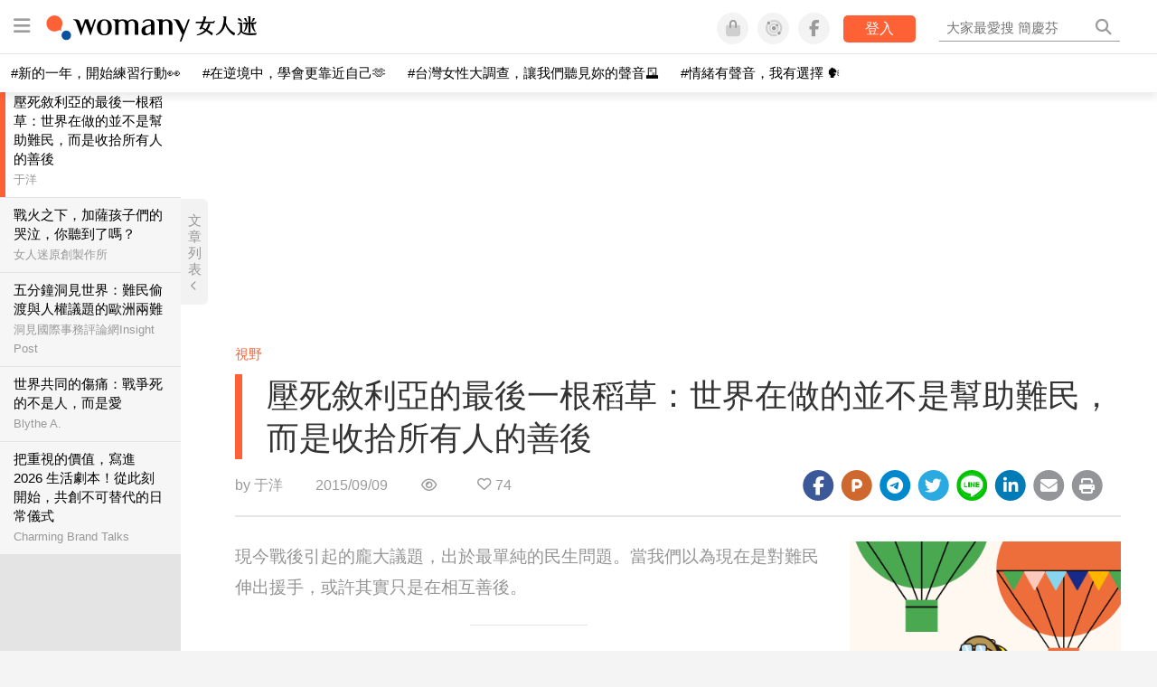

--- FILE ---
content_type: text/html; charset=utf-8
request_url: https://womany.net/read/article/8494?ref=s_a_relarticles
body_size: 19915
content:
<!DOCTYPE html>
<html lang="zh-tw" prefix="og: http://ogp.me/ns">
<head>
  <meta charset="utf-8">
  <title>壓死敘利亞的最後一根稻草：世界在做的並不是幫助難民，而是收拾所有人的善後｜女人迷 Womany</title>
    <link rel="preconnect"   href="https://js.sentry-cdn.com" crossorigin>
  <link rel="dns-prefetch" href="https://js.sentry-cdn.com">
  <link rel="preconnect"   href="https://browser.sentry-cdn.com" crossorigin>
  <link rel="dns-prefetch" href="https://browser.sentry-cdn.com">
  <link rel="preconnect"   href="https://o225475.ingest.sentry.io" crossorigin>
  <link rel="dns-prefetch" href="https://o225475.ingest.sentry.io">
  <link rel="preconnect"   href="https://cdnjs.cloudflare.com" crossorigin>
  <link rel="dns-prefetch" href="https://cdnjs.cloudflare.com">

<link rel="preconnect"   href="https://knight.womany.net" crossorigin>
<link rel="dns-prefetch" href="https://knight.womany.net">
<link rel="preconnect"   href="https://api.womany.net" crossorigin>
<link rel="dns-prefetch" href="https://api.womany.net">

  <meta name="application-name" content="女人迷 Womany"/>

  <meta name="description" content="寫在敘利亞的難民潮引起世界關注後，作者于洋談起當年她經歷過的敘利亞善良面孔。現今戰後引起的龐大議題，出於最單純的民生問題。當我們以為現在是對難民伸出援手，或許其實只是在相互善後">
  <meta name="viewport" content="width=device-width, initial-scale=1.0, user-scalable=1">
  <meta name="apple-mobile-web-app-capable" content="yes">
  <meta name="theme-color" content="#333333">
  <meta name="msapplication-TileColor" content="#333333"/>
  <meta name="msapplication-TileImage" content="https://knight.womany.net/images/womany_logo_300x300_n.png"/>
  <meta name="google-site-verification" content="7Blo_lgtnpDMk1_VjM79-jQ1ka2BjJqe3QId2-qYdHo" />
  <meta name="referrer" content="no-referrer-when-downgrade">
  <meta property="fb:app_id" content="226870747360988"/>
  <meta property="og:site_name" content="女人迷 Womany"/>
  <meta property="og:title" content="壓死敘利亞的最後一根稻草：世界在做的並不是幫助難民，而是收拾所有人的善後｜女人迷 Womany"/>
  <meta property="og:description" content="寫在敘利亞的難民潮引起世界關注後，作者于洋談起當年她經歷過的敘利亞善良面孔。現今戰後引起的龐大議題，出於最單純的民生問題。當我們以為現在是對難民伸出援手，或許其實只是在相互善後">
  <meta property="og:type" content="article"/>
    <meta property="og:image" name="image" content="http://castle.womany.net/images/articles/8494/womany_ying_mu_kuai_zhao_2015_09_09__xia_wu_12_55_46_1441774625-22405-8103.png" />
    <meta property="og:image:secure_url" content="https://castle.womany.net/images/articles/8494/womany_ying_mu_kuai_zhao_2015_09_09__xia_wu_12_55_46_1441774625-22405-8103.png" />
    <meta property="og:image:width" content="1200" />
    <meta property="og:image:height" content="630" />
    <meta name="twitter:image" content="https://castle.womany.net/images/articles/8494/womany_ying_mu_kuai_zhao_2015_09_09__xia_wu_12_55_46_1441774625-22405-8103.png">
  <meta property="article:publisher" content="https://www.facebook.com/womany.net" />
  <meta name="twitter:card" content="summary_large_image">
  <meta name="twitter:site" content="@womanyeditor">
  <meta name="twitter:creator" content="@womanyeditor">
  <meta name="twitter:title" content="壓死敘利亞的最後一根稻草：世界在做的並不是幫助難民，而是收拾所有人的善後｜女人迷 Womany">
  <meta name="twitter:description" content="寫在敘利亞的難民潮引起世界關注後，作者于洋談起當年她經歷過的敘利亞善良面孔。現今戰後引起的龐大議題，出於最單純的民生問題。當我們以為現在是對難民伸出援手，或許其實只是在相互善後">
  <link rel="apple-touch-icon" href="https://knight.womany.net/images/womany_logo_300x300_n.png">
  <link rel="icon" sizes="16x16" href="/favicon.ico">
  <link rel="icon" sizes="32x32" href="/favicon32.ico">
  <link rel="icon" sizes="300x300" href="https://knight.womany.net/images/womany_logo_300x300_n.png">
    <meta name="apple-itunes-app" content="app-id=975031184">
  <meta name="keywords" content="新聞評論,女人迷看世界,時事,各國情勢">

  <link href="https://feeds.feedburner.com/womany" rel="alternate" title="女人迷 womany.net - 全站文章 RSS" type="application/rss+xml" />
  <meta name="csrf-param" content="authenticity_token" />
<meta name="csrf-token" content="FnkbFgF0FtZiF2b1UWgqtLt5N94tCmmokLKehKuAmfHe01+1Vds1Mw4bZuGFnUyed+sA2F9kwyNEdfdq59LYUg==" />
      <meta name="author" content="于洋">
  <meta property="article:section" content="視野">
  <meta property="article:published_time" content="2015-09-09T13:01:00+08:00">
      <meta property="og:url" content="https://womany.net/read/article/8494"/>
      <link rel="canonical" href="https://womany.net/read/article/8494">
  <link rel="alternate" hreflang="zh-cn" href="https://cn.womany.net/read/article/8494">
  <link rel="amphtml" href="https://womany.net/articles/8494/amp">


  <link rel="stylesheet" media="screen" href="//knight.womany.net/packs/css/vender/fontawesome-98913a4c.css" />

  <link rel="stylesheet" media="screen" href="//knight.womany.net/packs/css/article-beta-34fab236.css" />
    <link rel="stylesheet" media="screen" href="//knight.womany.net/packs/css/general_layout_womany-c824a40a.css" data-subsite="womany" />
    <link rel="stylesheet" media="screen" href="//knight.womany.net/packs/css/general_layout_family-efd2750b.css" data-subsite="family" disabled="disabled" />
    <link rel="stylesheet" media="screen" href="//knight.womany.net/packs/css/general_layout_gender-3ebf99c5.css" data-subsite="gender" disabled="disabled" />
    <link rel="stylesheet" media="screen" href="//knight.womany.net/packs/css/general_layout_hk-f8c82bd8.css" data-subsite="hk" disabled="disabled" />
    <link rel="stylesheet" media="screen" href="//knight.womany.net/packs/css/general_layout_lianhonghong-e29493bd.css" data-subsite="lianhonghong" disabled="disabled" />

  <script type="987fa86c469bd033eeaa9481-text/javascript">
  window.womany = {
    member_url: "https://member.womany.net",
    api: "https://api.womany.net",
    domain_url: "//womany.net",
    site_suffix: "｜女人迷 Womany",
    default_avatar_url: "//knight.womany.net/images/default_avatar.png",
    interests_list:
      {"女力":{"id":21,"name":"女力","en_name":"empowerment"},"品味":{"id":22,"name":"品味","en_name":"sense"},"視野":{"id":23,"name":"視野","en_name":"vision"},"美力":{"id":24,"name":"美力","en_name":"beauty"},"女權":{"id":17,"name":"女權","en_name":"feminism"},"性別":{"id":11,"name":"性別","en_name":"gender"},"親職":{"id":19,"name":"親職","en_name":"parenthood"},"關係":{"id":20,"name":"關係","en_name":"relationship"},"康健":{"id":25,"name":"康健","en_name":"health"},"多元共融":{"id":28,"name":"多元共融","en_name":"diversity"}}
  };

  (function create_interest_objs(){
    var il = womany.interests_list;
    womany.interests_name = {};
    womany.interests_id = {};
    Object.keys(il).forEach(function(zh_name){
      womany.interests_name[il[zh_name].en_name] = il[zh_name];
      womany.interests_id[il[zh_name].id] = il[zh_name];
    });
  })();
</script>

  <script src="//knight.womany.net/packs/js/wprofile-f7c21a138121831e30d7.js" crossorigin="anonymous" type="987fa86c469bd033eeaa9481-text/javascript"></script>
<script data-cfasync="false" type="text/javascript">
  window.user_profile = {
    login: false,
    womanyor: false
  };
</script>


    <script data-cfasync="false"
  src="https://browser.sentry-cdn.com/8.30.0/bundle.tracing.min.js"
  integrity="sha384-whi3vRW+DIBqY2lQQ6oghGXbbA0sL5NJxUL6CMC+LRJ0b4A64Qn7/6YhpeR0+3Nq"
  crossorigin="anonymous"
></script>

  <script data-cfasync="false"
    src="https://browser.sentry-cdn.com/8.30.0/captureconsole.min.js"
    integrity="sha384-jXCzUQjBqiEgmKLzF+NxTSHUj2QI1p3bF660dbnRzt+Q0xrZXQtmZ3+lJop40nGT"
    crossorigin="anonymous">
  </script>

<script data-cfasync="false">
  var ignoreErrors = [
    {
      // waypoint
      'ignoreType': 'exception',
      'matchStr': 's:0 rs:4',
      'discardRate': 0.5
    },
    {
      // comscore
      'ignoreType': 'exception',
      'matchStr': 'Unexpected token \'<',
      'discardRate': 0.5
    },
    {
      // facebook
      'ignoreType': 'message',
      'matchStr': 'Error retrieving login status, fetch cancelled',
      'discardRate': 0.5
    },
    {
      'ignoreType': 'breadcrumbs',
      'matchStr': 'sentry.event',
      'discardRate': 0.9
    }
  ];
  var ignoreURLs = [
    'connect.facebook.net',
    'doubleclick.net'
  ];
  ignoreURLs.forEach(function(url) {
    ignoreErrors.push({
      'ignoreType': 'exception',
      'matchStr': url,
      'discardRate': 0.75
    })
  });

  window.Sentry && Sentry.onLoad(function() {
    var matchid = document.cookie.match(/_womany_net_bypass=(\d+)/);
    if (matchid && matchid[1]) Sentry.setUser({'id': matchid[1]});

    Sentry.init({
      dsn: "https://12f4216b73834f4a9bd2a3e38f25e3d9@o225475.ingest.sentry.io/1377235",

        environment: 'production',
        release: 'v5384@',
        sampleRate: 0.5,
        tracesSampleRate: 0.03,
        // replaysSessionSampleRate: 0,
        // replaysOnErrorSampleRate: 0.008,

      integrations: [
        
        Sentry.captureConsoleIntegration({levels: ['error']})
        // array of methods that should be captured, defaults to ['log', 'info', 'warn', 'error', 'debug', 'assert']
      ],

      // Set `tracePropagationTargets` to control for which URLs distributed tracing should be enabled
      tracePropagationTargets: ["localhost", /^https:\/\/api\.womany\.net/, /^https:\/\/womany\.net\/api/],


      beforeSend: function(event, hint) {

        if (event && window.JSON && JSON.stringify && window.Object && Object.keys) {

          // if match ignoreURL discard certain percentage of events
          var matchIgnoreUrl = false;

          ignoreErrors.forEach(function(ignore) {
            if (matchIgnoreUrl) return;

            var type = ignore.ignoreType;
            var matchStr = ignore.matchStr;
            var evstr = JSON.stringify(event[type]);

            if (evstr && evstr.indexOf(matchStr) >= 0) {
              if (Math.random() < ignore.discardRate)
                matchIgnoreUrl = true;
              else
                event.extra.ignoreRule = JSON.stringify(ignore);
            }
          });
          if (matchIgnoreUrl) return null;
        }

        return event;
      }
    });
  });
</script>


    
<script type="application/ld+json">
{
  "@context": "http://schema.org",
  "@graph": [
  {
    "@type": "WebSite",
    "name": "女人迷 Womany",
    "url": "https://womany.net",
    "image": "https://knight.womany.net/images/womany_logo_300x300_n.png",
    "potentialAction": {
      "@type": "SearchAction",
      "target": "https://womany.net/search?q={search_term_string}",
      "query-input": "required name=search_term_string"
    }
  },
  {
  "@context": "http://schema.org",
  "@type": "Organization",
  "name": "吾思傳媒股份有限公司",
  "alternateName": ["womany.net", "女人迷"],
  "url": "https://womany.net",
  "logo": "https://knight.womany.net/images/womany_logo_300x300_n.png",
  "contactPoint": {
    "@type": "ContactPoint",
    "telephone": "+886-2-2377-5999",
    "email": "客服信箱：sweetservice@womany.net",
    "contactType": "customer service",
    "availableLanguage": "Mandarin"
  },
  "sameAs": [
    "https://feeds.feedburner.com/womany",
    "https://instagram.com/womany",
    "https://page.line.me/?accountId=womanyshoptw",
    "https://t.me/womany_net",
    "https://twitter.com/womany",
    "https://www.facebook.com/womany.net",
    "https://www.linkedin.com/company/womany",
    "https://www.youtube.com/@womanytw",
    "news.google.com/publications/CAAqBwgKMLztgQsw4Y_-Ag"
  ]
}

  ]
}
</script>


  <script async src="https://securepubads.g.doubleclick.net/tag/js/gpt.js" crossorigin="anonymous" type="987fa86c469bd033eeaa9481-text/javascript"></script>
  <script type="987fa86c469bd033eeaa9481-text/javascript">
    window.googletag = window.googletag || {cmd: []};
    googletag.cmd.push(function() {

      googletag.defineSlot('/120480087/Womany_article_daily_T', [[1, 1], [970, 250], [336, 280]], 'div-gpt-ad-1750226404269-0').addService(googletag.pubads());

      googletag.pubads().enableSingleRequest();
      googletag.pubads().collapseEmptyDivs();
      googletag.enableServices();
    });
  </script>

  <!-- Taboola 廣告 -->
  <script type="987fa86c469bd033eeaa9481-text/javascript">
    window._taboola = window._taboola || [];
    _taboola.push({article:'auto'});
    !function (e, f, u, i) {
      if (!document.getElementById(i)){
        e.async = 1;
        e.src = u;
        e.id = i;
        f.parentNode.insertBefore(e, f);
      }
    }(document.createElement('script'),
    document.getElementsByTagName('script')[0],
    '//cdn.taboola.com/libtrc/salesfrontier-womany/loader.js',
    'tb_loader_script');
    if(window.performance && typeof window.performance.mark == 'function')
      {window.performance.mark('tbl_ic');}
  </script>

</head>

<body data-browser="Chrome" data-browser-version="141" data-browser-lang="" class="b-articles b-show b-8494 s-womany has-top-shortcut">
  <div class="body">
      

<div id="side-nav" class="init-hide">
  <ul itemscope itemtype="http://www.schema.org/SiteNavigationElement">

    <li class="shop">
      <a class="btn" href="https://shop.womany.net/?ref=s-nav-panel">逛逛 Womany Shop</a>
    </li>

    <li class="Divider Spacer">主題分類</li>


    <li class="m-collections" itemprop="name">
      <meta content="https://womany.net/collections" itemprop="url">
      <a href="https://womany.net/collections?ref=s-nav" title="特色專題">
        特色專題
      </a>
    </li>

    <li class="m-hottopics" itemprop="name" data-start="2019-08-02">
      <meta content="https://womany.net/hottopics" itemprop="url">
      <a href="https://womany.net/hottopics?ref=s-nav" title="熱門單元">
         熱門單元
      </a>
    </li>

    <li class="m-interests" data-start="2019-07-24">
      <meta itemprop="name" content="關注興趣" />
      <meta content="https://womany.net/interests" itemprop="url">
      <a href="https://womany.net/interests?ref=s-nav" title="關注興趣">
         關注興趣
      </a>

      <ul class="m-read-cat">

        <li class="m-empowerment" title="女力職場" itemprop="name">
          <meta content="https://womany.net/interests/empowerment" itemprop="url">
          <a href="https://womany.net/interests/empowerment?ref=s-nav">女力職場</a>
        </li>

        <li class="m-self-leading" title="自我成長" itemprop="name">
          <meta content="https://womany.net/topics/self-leading" itemprop="url">
          <a href="https://womany.net/topics/self-leading?ref=s-nav">自我成長</a>
        </li>

        <li class="m-relationship" title="人際關係" itemprop="name">
          <meta content="https://womany.net/interests/relationship" itemprop="url">
          <a href="https://womany.net/interests/relationship?ref=s-nav">人際關係</a>
        </li>

        <li class="m-sense" title="生活風格" itemprop="name">
          <meta content="https://womany.net/interests/sense" itemprop="url">
          <a href="https://womany.net/interests/sense?ref=s-nav">生活風格</a>
        </li>

        <li class="m-beauty" title="美妝保養" itemprop="name">
          <meta content="https://womany.net/interests/beauty" itemprop="url">
          <a href="https://womany.net/interests/beauty?ref=s-nav">美妝保養</a>
        </li>

        <li class="m-highfashion" title="時尚精品" itemprop="name">
          <meta content="https://womany.net/topics/highfashion" itemprop="url">
          <a href="https://womany.net/topics/highfashion?ref=s-nav">時尚精品</a>
        </li>

        <li class="m-health" title="身體康健" itemprop="name">
          <meta content="https://womany.net/interests/health" itemprop="url">
          <a href="https://womany.net/interests/health?ref=s-nav">身體康健</a>
        </li>

        <li class="m-theme-travel" title="女子旅行" itemprop="name">
          <meta content="https://womany.net/topics/theme-travel" itemprop="url">
          <a href="https://womany.net/topics/theme-travel?ref=s-nav">女子旅行</a>
        </li>

        <li class="m-femme-finance" title="女子理財" itemprop="name">
          <meta content="https://womany.net/topics/femme-finance" itemprop="url">
          <a href="https://womany.net/topics/femme-finance?ref=s-nav">女子理財</a>
        </li>

        <li class="m-diversity" title="多元共融" itemprop="name" data-vars-event-lbl="m-diversity">
          <meta content="https://womany.net/interests/diversity" itemprop="url">
          <a href="https://womany.net/interests/diversity?ref=s-nav">多元共融</a>
        </li>

      </ul>
    </li>

    <li class="m-read" itemprop="name">
      <meta content="https://womany.net/read" itemprop="url">
      <a href="https://womany.net/read?ref=s-nav" title="最新文章">
        最新文章
      </a>
    </li>

    <li class="m-story" itemprop="name">
      <meta content="https://womany.net/story" itemprop="url">
      <a href="https://womany.net/story?ref=s-nav" title="影音圖卡">
        影音圖卡
      </a>
    </li>

    <li class="Divider Spacer">更多服務</li>

    <li class="m-dei" itemprop="name" data-start="2022-05-27">
      <meta content="https://womany.net/dei" itemprop="url">
      <a href="https://womany.net/dei/?ref=s-nav" title="DEI 多元共融">
        多元共融 DEI
      </a>
    </li>

    <li class="m-courses" itemprop="name" data-start="2021-05-07">
      <meta content="https://u.womany.net/" itemprop="url">
      <a href="https://u.womany.net/?ref=s-nav" title="女人迷課程">
        女人迷課程
      </a>
    </li>

    <li class="m-empower" itemprop="name" data-start="2023-05-03">
      <meta content="https://womany.net/empowerment" itemprop="url">
      <a href="https://womany.net/empowerment?ref=s-nav" title="女力是什麼？女人迷女力趨勢">
        女力趨勢
      </a>
    </li>

    <li class="m-timeline" data-start="2018-03-14" itemprop="name">
      <meta content="https://womany.net/timeline" itemprop="url">
      <a href="https://womany.net/timeline?ref=s-nav" title="你值得擁有">
        你值得擁有
      </a>
    </li>

    <li class="m-author" data-start="2016-02-01" itemprop="name">
      <meta content="https://womany.net/top_writers" itemprop="url">
      <a href="https://womany.net/top_writers?ref=s-nav" title="名家專欄">
        名家專欄
      </a>
    </li>

    <li class="m-trials" itemprop="name">
      <meta content="https://womany.net/trials" itemprop="url">
      <a href="https://womany.net/trials?ref=s-nav" title="試用體驗">
        試用體驗
      </a>
    </li>

    <li class="m-events" data-start="2017-09-01" itemprop="name">
      <meta content="https://womany.net/events" itemprop="url">
      <a href="https://womany.net/events?ref=s-nav" title="活動講座">
        活動講座
      </a>
    </li>

    <li class="m-codeforgender" itemprop="name" data-start="2021-05-06">
      <meta content="https://codeforgender.com/events/202103" itemprop="url">
      <a href="https://codeforgender.com/events/202103?ref=s-nav" title="性別駭客松">
        性別駭客松
      </a>
    </li>

    <li class="m-shop" data-start="2018-03-23" itemprop="name">
      <meta content="https://shop.womany.net/" itemprop="url">
      <a href="https://shop.womany.net/?ref=s-nav" title="Womany Shop">
        Womany Shop
      </a>
    </li>

    <li class="m-talk" data-start="2016-03-25" itemprop="name">
      <meta content="https://talk.womany.net/" itemprop="url">
      <a href="https://talk.womany.net/?ref=s-nav" title="熱烈討論">
        熱烈討論
      </a>
    </li>


    <li class="Divider Spacer">吾思品牌</li>

    <li class="m-hk" itemprop="name" data-start="2019-06-05">
      <meta content="https://womany.net/hk" itemprop="url">
      <a href="https://womany.net/hk?ref=s-nav" title="女人迷香港">
        女人迷香港
      </a>
    </li>

    <li class="m-gender" data-start="2019-03-29" itemprop="name">
      <meta content="https://womany.net/genderpower" itemprop="url">
      <a href="https://womany.net/genderpower?ref=s-nav" title="性別力">
        性別力
      </a>
    </li>

    <li class="m-imhome" data-start="2019-05-15" itemprop="name">
      <meta content="https://womany.net/imhome" itemprop="url">
      <a href="https://womany.net/imhome?ref=s-nav" title="回家吧">
        回家吧
      </a>
    </li>

    <li class="m-lianhonghong" itemprop="name">
      <meta content="https://lianhonghong.com/" itemprop="url">
      <a href="https://lianhonghong.com/?ref=s-nav" target="_blank" title="臉紅紅">
        臉紅紅
      </a>
    </li>
  </ul>
</div>


    
      
<header id="w-header">

  <div class="contain clearfix">
    <a id="open-mmenu" href="javascript:void(0);" class="hambergur-btn"><i class="fa fa-bars"></i></a>

    <a class="womany-logo" href="/?ref=header-logo">
      女人迷 Womany
    </a>

    <div class="search">
      <form>
        <input type="text" class="header-search-input" placeholder="" />
      </form>
      <a href="https://womany.net/search" rel="nofollow">&nbsp;<i class="fa fa-search"></i></a>
    </div>

    <div class="social">

      <a class="shop btn-feature" href="https://shop.womany.net?ref=header-icon" target="_blank" title="女人迷商號">
        <i class="fa-fw fad fa-shopping-bag" aria-hidden="true"></i>
      </a>

      <a class="dei btn-feature" href="https://womany.net/dei/?ref=header-icon" target="_blank" title="DEI 多元共融">
        <i class="fa-fw fad fa-solar-system" aria-hidden="true"></i>
      </a>

      <a class="sns btn-feature" href="https://womany.net/community?ref=header-icon" target="_blank" title="追蹤女人迷社群">
        <i class="fa-fw fab fa-facebook-f" aria-hidden="true"></i>
      </a>

      <a class="btn-login" href="/users/auth/womany" data-method="post" rel="nofollow">登入</a>

      <a class="account btn-feature" href="https://womany.net/users/profile?ref=header-icon" rel="nofollow" title="會員設定">
        <i class="fal fa-user-circle" aria-hidden="true"></i>
      </a>

    </div>
  </div>

  <div id="submenu-account">
    <a class="member-articles" href="https://womany.net/member/articles?ref=header-icon" rel="nofollow">我的頁面</a>
    <a rel="nofollow" class="users-following" href="/users/following?ref=header-icon">我的追蹤</a>
    <a rel="nofollow" class="users-profile" href="/users/profile?ref=header-icon">會員設定</a>
    <a rel="nofollow" class="users-logout" href="/users/logout?ref=header-icon">登出</a>
  </div>

</header>




<div id="w-top-shortcut">

  <div id="w-top-nav">
    <ul itemscope itemtype="http://www.schema.org/SiteNavigationElement">

      <li class="m-shuanshuan" itemprop="name">
        <meta content="https://womany.net/shuanshuan" itemprop="url">
        <a class="top-nav-link" data-trackThis="nav_link" href="https://womany.net/shuanshuan?ref=top-nav" title="與軒軒講" target="_blank">
          <i class="fab fa-youtube"></i> 與軒軒講
        </a>
      </li>

      <li class="m-courses" itemprop="name">
        <meta content="https://u.womany.net" itemprop="url">
        <a class="top-nav-link" data-trackThis="nav_link" href="https://u.womany.net?ref=top-nav" title="成長上課" target="_blank">
          <i class="fas fa-chalkboard-teacher"></i> 成長上課
        </a>
      </li>

      <li class="m-shop" itemprop="name">
        <meta content="https://shop.womany.net" itemprop="url">
        <a class="top-nav-link" data-trackThis="nav_link" href="https://shop.womany.net?ref=top-nav" title="日常購物" target="_blank">
          <i class="fas fa-shopping-cart"></i> 日常購物
        </a>
      </li>

      <li class="m-dei" itemprop="name">
        <meta content="https://womany.net/dei" itemprop="url">
        <a class="top-nav-link" data-trackThis="nav_link" href="https://womany.net/dei?ref=top-nav" title="DEI 多元共融" target="_blank">
          <i class="fas fa-solar-system"></i> 學習 DEI
        </a>
      </li>

      <li class="m-collections" itemprop="name">
        <meta content="https://womany.net/collections" itemprop="url">
        <a class="top-nav-link" data-trackThis="nav_link" href="https://womany.net/collections?ref=top-nav" title="讀讀專題" target="_blank">
          <i class="fas fa-sparkles"></i> 讀讀專題
        </a>
      </li>

      <li class="m-read" itemprop="name">
        <meta content="https://womany.net/read" itemprop="url">
        <a class="top-nav-link" data-trackThis="nav_link" href="https://womany.net/read?ref=top-nav" title="最新文章" target="_blank">
          <i class="far fa-newspaper"></i> 最新文章
        </a>
      </li>

      <li class="m-social" itemprop="name">
        <meta content="https://womany.net/community" itemprop="url">
        <a class="top-nav-link" data-trackThis="nav_link" href="https://womany.net/community?ref=top-nav" title="追蹤社群" target="_blank">
          <i class="far fa-chart-network"></i> 追蹤社群
        </a>
      </li>

      <!--
      <li class="m-empowerment" itemprop="name">
        <meta content="https://womany.net/empowerment" itemprop="url">
        <a class="top-nav-link" data-trackThis="nav_link" href="https://womany.net/empowerment/?ref=top-nav" title="女力" target="_blank">
          <i class="fas fa-hands-helping"></i> 女力
        </a>
      </li>

      <li class="m-youtube" itemprop="name">
        <meta content="https://www.youtube.com/@womanytw" itemprop="url">
        <a class="top-nav-link" data-trackThis="nav_link" href="https://www.youtube.com/@womanytw" title="女人迷 YouTube" target="_blank">
          <i class="fab fa-youtube"></i> 影音
        </a>
      </li>

      <li class="m-womany" itemprop="name">
        <meta content="https://womany.net" itemprop="url">
        <a class="switch-site" data-trackThis="nav_switch" data-site="womany" href="https://womany.net/?ref=top-nav" title="切換到女人迷">
          <i class="fak fa-womany"></i> 女人迷
        </a>
      </li>

      <li class="m-gender" itemprop="name">
        <meta content="https://womany.net/genderpower/" itemprop="url">
        <a class="switch-site" data-trackThis="nav_switch" data-site="gender" href="https://womany.net/genderpower/?ref=top-nav" title="切換到性別力">
          <i class="fas fa-star-of-life"></i> 性別力
        </a>
      </li>

      <li class="m-home" itemprop="name">
        <meta content="https://womany.net/imhome/" itemprop="url">
        <a class="switch-site" data-trackThis="nav_switch" data-site="family" href="https://womany.net/imhome/?ref=top-nav" title="切換到回家吧">
          <i class="fak fa-imhome"></i> 回家吧
        </a>
      </li>

      <li class="m-lianhong" itemprop="name">
        <meta content="https://lianhonghong.com" itemprop="url">
        <a class="top-nav-link" data-trackThis="nav_link" href="https://lianhonghong.com/?ref=top-nav" title="臉紅紅" target="_blank">
          <i class="fak fa-lianhong"></i> 臉紅紅
        </a>
      </li>

      <li class="m-talk" itemprop="name">
        <meta content="https://talk.womany.net" itemprop="url">
        <a class="top-nav-link" data-trackThis="nav_link" href="https://talk.womany.net/?ref=top-nav" title="女人迷討論區" target="_blank">
          <i class="fas fa-comments"></i> 討論區
        </a>
      </li>
      -->

    </ul>
  </div>

</div>


    <div id="content-container" class="container">
      




<script type="application/ld+json">
{
  "@context": "http://schema.org",
  "@type": "BreadcrumbList",
  "itemListElement": [
    {
      "@type": "ListItem",
      "position": 1,
      "item": {
        "@id": "https://womany.net",
        "name": "女人迷 Womany"
      }
    }, {
      "@type": "ListItem",
      "position": 2,
      "item": {
        "@id": "https://womany.net/read",
        "name": "最新文章"
      }
    }
    , {
      "@type": "ListItem",
      "position": 3,
      "item": {
        "@id": "https://womany.net/interests/vision",
        "name": "視野"
      }
    }
  ]
}
</script>



<script type="987fa86c469bd033eeaa9481-text/javascript">
  window.pageL10n = {
      like:     "收藏文章",
      like_now: "喜歡這篇文章嗎？收藏它！",
      liked:    "已收藏",
      unlike:   "取消收藏",
      login:    "請先登入才可以收藏喔"
  };
</script>

<div id="w-article-bar"  >

  <span class="title">壓死敘利亞的最後一根稻草：世界在做的並不是幫助難民，而是收拾所有人的善後</span>

  <span class="btns">
    <a class="btn readlist" href="javascript:void(0);" title="顯示與隱藏閱讀列表">
      <i class="fal fa-file-alt for-dark" aria-hidden="true"></i>
      <i class="far fa-file-alt for-white" aria-hidden="true"></i>
    </a>
    <a class="btn zh-switch" href="https://cn.womany.net/read/article/8494?ref=article-bar" target="_blank" title="切換到簡體版" aria-hidden="true">
      <span aria-hidden="true"></span>
    </a>
    <a title="切換日夜模式" href="javascript:void(0);" class="dark-switch btn-feature" aria-hidden="true">
      <i class="fal fa-sun for-dark" aria-hidden="true"></i>
      <i class="far fa-moon for-white" aria-hidden="true"></i>
    </a>
  </span>

</div>


<div id="w-main-content">

    <!-- /120480087/Womany_article_daily_T -->
    <div id='div-gpt-ad-1750226404269-0' style='min-width: 336px; min-height: 250px;' class="daily-T-wrap">
      <script type="987fa86c469bd033eeaa9481-text/javascript">
        googletag.cmd.push(function() { googletag.display('div-gpt-ad-1750226404269-0'); });
      </script>
    </div>

  <article itemscope itemtype="http://schema.org/NewsArticle" class="article-root  " id="article8494" data-id="8494">
    <link itemprop="mainEntityOfPage" href="https://womany.net/read/article/8494" />
    <section class="seo-info">
        <meta itemprop="keywords" content="新聞評論" />
        <meta itemprop="keywords" content="女人迷看世界" />
        <meta itemprop="keywords" content="時事" />
        <meta itemprop="keywords" content="各國情勢" />
        <img itemprop="image" class="article_featured_image" src="https://womany.net/cdn-cgi/image/w=1119,f=auto,fit=scale-down/https://castle.womany.net/images/articles/8494/womany_ying_mu_kuai_zhao_2015_09_09__xia_wu_12_55_46_1441774625-22405-8103.png" alt="壓死敘利亞的最後一根稻草：世界在做的並不是幫助難民，而是收拾所有人的善後">
        <div itemprop="publisher" itemscope itemtype="http://schema.org/Organization">
  <p itemprop="name">女人迷 womany.net</p>
  <span itemprop="logo" itemscope itemtype="https://schema.org/ImageObject">
          <img itemprop="url" src="https://knight.womany.net/images/womany_logo_schema_publisher.png" alt="Womany logo">
          <meta itemprop="width" content="600">
          <meta itemprop="height" content="60">
        </span>
  <meta itemprop="url" content="https://womany.net">
</div>

    </section>


      <section class="article-header">


        <nav class="interests">
          <ul>
              <li class='interest'><a href="/interests/vision?ref=wa-head">視野</a></li>
          </ul>
        </nav>

        <a href="https://womany.net/read/article/8494" itemprop="url" class="article-title">
          <h1 itemprop="name headline">壓死敘利亞的最後一根稻草：世界在做的並不是幫助難民，而是收拾所有人的善後</h1>
        </a>

        <aside class="article-actions top">
          <span class="author-name meta-span">
            by <a href="/authors/explosioninthesky01?ref=s_a_author">于洋</a>
          </span>

          <time class="meta-span" datetime="2015-09-09T13:01:00+08:00" itemprop="datePublished">
             2015/09/09
          </time>

          <span class="article-count meta-span">&nbsp;</span>

          <span class="article-favorites"></span>

          <div class="wshare-sharetools" data-sid="read" data-id="8494"></div>

        </aside>
      </section>

    <div class="landscape-box">
      <div class="article-main">
        <section class="article-body" itemprop="articleBody">

            <div class="prologue">
              <p>現今戰後引起的龐大議題，出於最單純的民生問題。當我們以為現在是對難民伸出援手，或許其實只是在相互善後。</p>

            </div>
            <aside class="ads"></aside>


          <blockquote>
<p>他們說二零一一年是革命的一年，阿拉伯之春那年。那一年我從土耳其穿越中東，對於阿拉伯國家一無所知，我是在很久之後才發現自己當年有多麼幸運，除了能夠看到敘利亞在被徹底地摧毀與改變前的樣貌，還有在那樣缺乏了解的情況下也誤打誤撞地平安回家。<o:p></o:p></p>
</blockquote><p>敘利亞曾經是非常安全與穩定的國家，在內戰發生以前，它是人們旅遊或學習阿拉伯文的首要選擇之一，我印象非常深刻，我在土耳其東部的一家小餐館，那裡貼著一張世界地圖，我手裡拿著搭便車用的紙板，正在考慮該該寫上哪個地名。老闆笑嘻嘻地問我想去哪裡，我比手畫腳地說「伊拉克？或者敘利亞？」他聽到伊拉克時皺皺眉頭然後搖搖手，然後手指著地圖上的敘利亞，開心地說「Good！Good！」<o:p></o:p><o:p> </o:p></p><p class="with_flickr"><a href="https://www.flickr.com/photos/akocman/" target="_blank" title="移至 Alessandra Kocman 的所有相片" rel="noopener" data-rapid_p="49" data-track="attributionNameClick">Alessandra Kocman</a><script async src="//embedr.flickr.com/assets/client-code.js" charset="utf-8" type="987fa86c469bd033eeaa9481-text/javascript"></script></p><p>也因為如此，我一直不認為在敘利亞旅行會有困難，一直到我從伊拉克經過土耳其到敘利亞那天。那天早上我很早就出門了，在大馬路上問路人「敘利亞怎麼走？」，一點也不覺得會有任何問題，在抵達敘利亞邊境時，邊境官不願意讓我入境，他用簡單的英文說「現在境內有一些問題。」，我不知道他所謂的問題是什麼，無知地徹底。只能在沙漠裡來回徘徊，那天氣溫44度，沒有飲用水，沒有食物。我依稀記得那天有一排轎車從邊境駛過，一個男人身邊跟著一群隨扈，每個人都朝他敬禮。<o:p></o:p></p><p>八個小時後，一個實習的邊境海關幫我打了通電話到大馬士革，替我拿到了簽證。他們拿著我的護照，將我的資料抄寫在一本像是家裡的電話簿的本子裡，然後在護照上貼了簽證。我看著那張紙，覺得可笑又無奈。我為了那張薄薄的紙，在沒有水沒有食物的沙漠裡等了八個小時。在等待的同時，我看到海關的背後掛著一張表筐的肖像，看起來十分眼熟，我立刻認出那就是剛剛跟著一群隨扈走過邊境的男人。我指著那張照片問「那是誰？」海關一臉不可思議又有些不悅地說「那是敘利亞總統啊！Bashar al-Assad！」我立刻閉上嘴。<o:p></o:p></p><p>過了邊境，在終於能夠喝到水之後，我才開始想起海關說的「現在境內有一些問題。」，我仍然不知道他所謂的問題是什麼，一直到上了火車後才有一些蛛絲馬跡。我隔壁坐著一對夫妻和一個年幼的女兒，他們帶著幾個大行李箱。</p><p class="with_img"><o:p><img alt="" src="https://womany.net/cdn-cgi/image/w=800,fit=scale-down,f=auto/https://castle.womany.net/images/content/pictures/33691/womany_11140057_904078416305836_5739662423530841356_n_1441773843-661-9255.jpg" width="705" height="960" srcset="https://womany.net/cdn-cgi/image/w=1700,fit=scale-down,f=auto/https://castle.womany.net/images/content/pictures/33691/womany_11140057_904078416305836_5739662423530841356_n_1441773843-661-9255.jpg 1700w,https://womany.net/cdn-cgi/image/w=1440,fit=scale-down,f=auto/https://castle.womany.net/images/content/pictures/33691/womany_11140057_904078416305836_5739662423530841356_n_1441773843-661-9255.jpg 1440w,https://womany.net/cdn-cgi/image/w=960,fit=scale-down,f=auto/https://castle.womany.net/images/content/pictures/33691/womany_11140057_904078416305836_5739662423530841356_n_1441773843-661-9255.jpg 960w,https://womany.net/cdn-cgi/image/w=800,fit=scale-down,f=auto/https://castle.womany.net/images/content/pictures/33691/womany_11140057_904078416305836_5739662423530841356_n_1441773843-661-9255.jpg 800w,https://womany.net/cdn-cgi/image/w=640,fit=scale-down,f=auto/https://castle.womany.net/images/content/pictures/33691/womany_11140057_904078416305836_5739662423530841356_n_1441773843-661-9255.jpg 640w,https://womany.net/cdn-cgi/image/w=480,fit=scale-down,f=auto/https://castle.womany.net/images/content/pictures/33691/womany_11140057_904078416305836_5739662423530841356_n_1441773843-661-9255.jpg 480w,https://womany.net/cdn-cgi/image/w=380,fit=scale-down,f=auto/https://castle.womany.net/images/content/pictures/33691/womany_11140057_904078416305836_5739662423530841356_n_1441773843-661-9255.jpg 380w,https://womany.net/cdn-cgi/image/w=320,fit=scale-down,f=auto/https://castle.womany.net/images/content/pictures/33691/womany_11140057_904078416305836_5739662423530841356_n_1441773843-661-9255.jpg 320w" sizes="(max-width: 900px) 100vw, 650px" loading="lazy"><br>
（圖片來源：于洋）</o:p></p><p>那個男人指著我，問「去哪裡？」<br>
「大馬士革。」我說。<br>
「我也是。」<br>
「你來自大馬士革？」我問。當時的我還天真地認為他們來敘利亞北部拜訪親戚或是度假，正在回家的路上。<br>
「工作。找工作。」他說，也許還有些無奈。<br>
「你做什麼的？」我又問。<br>
他手作勢拿起鋤頭的樣子，然後食指往上指，意指天空，然後說「沒有水。」<br>
「你是農夫？沒有水？所以你去大馬士革？」我說<br>
他點了點頭。不一會我才了解，他的意思是，他來自北部，但是因為乾旱，缺乏水源，無法耕種。他要去大城市裡找工作。對話沒有後續，我就累得睡著了，醒來人已經在大馬士革。</p><p class="with_flickr"><a href="https://www.flickr.com/photos/44353614@N02/" target="_blank" title="移至 Игорь М 的所有相片" rel="noopener" data-rapid_p="49" data-track="attributionNameClick">Игорь М</a><script async src="//embedr.flickr.com/assets/client-code.js" charset="utf-8" type="987fa86c469bd033eeaa9481-text/javascript"></script></p><p><o:p></o:p></p><p>大馬士革是...又或者該說曾經是，中東最美麗的城市之一，有著一萬一千年的歷史，是世界上最古老的城市。敘利亞人非常善良，一直到現在我都記得那個總是面帶微笑的麵包店老闆，執意要給我剛烤出爐的麵包的模樣。只要想到他現在也許在一條漫長無助的路上，又或者早已長眠，我的心就揪成一團。<o:p></o:p></p>
<p><span class="further"><span class="qualifier">你會喜歡：</span><a data-articleid="5497" href="/read/article/5497?ref=readout_text" target="_self">白天也能懂夜的黑，把時間凍結的世界攝影集！</a></span></p><p>那天一早，我走在舊城區，想找個地方用網路打電話回家，只是我去的每一個地方都告訴我「沒有網路，整個城市都沒有網路。」我坐在咖啡館裡，聞到空氣裡的一絲不尋常。<o:p></o:p></p><p>一直到很久之後，我讀了一篇關於敘利亞乾旱的文章，才意識到也許那就是壓死駱駝的最後一根稻草。自從2006年以來，敘利亞就面臨了非常嚴重的乾旱問題，而 Assad 政府並沒有帶來太多的幫助，當地農夫必須自己鑿井。乾旱問題持續了幾年，一直沒有改善，農民沒有工作，完全失去謀生能力。在2011年，有將近一百萬的農民從鄉下到城市尋找工作，但想當然耳，城市裡並沒有那麼多的職缺，許多農民都找不到工作，生計問題依然無法解決。<o:p></o:p></p><p>同一年，一群來自敘利亞南部城市 Daraa 的青少年，用噴漆在一面牆上寫「الشعب يريد إسقاط النظام」當時的突尼西亞與埃及正在抗爭與革命，這是他們當時使用的標語，意即「人民要推翻政府」。沒多久，秘密警察就將那些青少年帶走。<o:p></o:p><o:p> </o:p></p><blockquote>
<p>警察無所不用其極的凌虐那群青少年，燒燙他們的皮膚，拔除指甲。<o:p></o:p><o:p> </o:p></p>
</blockquote><p>那幾名青少年來自 Daraa 的當地權貴，他們的家人夥同當地的居民上街抗議，不久之後，其他的城市也群起效仿，他們手裡拿著「釋放 Darra 的孩子」的牌子，在街上示威遊行。而這就是內戰的開端，這就是當年那個邊境海關說的「現在敘利亞有些問題。」而我看到的那個男人就是示威遊行的民眾所要推翻的人。<o:p></o:p></p>
<p><span class="further"><span class="qualifier">延伸閱讀：</span><a data-articleid="6915" href="/read/article/6915?ref=readout_text" target="_self">無法長大的女孩，奈及利亞出現自殺女童炸彈客</a></span></p><p>在過去四十年以來，Assad 政權雖然是相當壓制性的政府，但是他也為敘利亞帶來多年的穩定與和平，當人民開始在 Darra 暴動時，國際情勢專家甚至還說「敘利亞的示威並不會持續太久，應該也不會為 Assad 政權帶來太多威脅。」當時沒有人認為那都只是一連串問題的開端。「那是一場連續五年的乾旱，一百五十萬人民沒有辦法維持生計，數以萬千的農民被迫從鄉村移居到城市，這對社會動亂是有絕對的影響的。」美國華盛頓氣象學家 Francesco Femia 說，我們怎麼也沒有想到，氣候變遷也許就是壓死敘利亞的最後一根稻草，當然，後續的更多問題與 ISIS，又是另外一回事了。<o:p></o:p></p>
<p><span class="further"><span class="qualifier">推薦閱讀：</span><a data-articleid="5595" href="/read/article/5595?ref=readout_text" target="_self">烽火下的聖戰士新娘：ISIS 強徵性奴的「播種行動」</a></span></p><p class="with_flickr"><a href="https://www.flickr.com/photos/christiaantriebert/" target="_blank" title="移至 Christiaan Triebert 的所有相片" rel="noopener" data-rapid_p="72" data-track="attributionNameClick">Christiaan Triebert</a><script async src="//embedr.flickr.com/assets/client-code.js" charset="utf-8" type="987fa86c469bd033eeaa9481-text/javascript"></script></p><p>茉莉花革命那年，我坐在開羅的解放廣場，在示威暴動的人群旁，我跟和埃及朋友坐在台階上，我問「這一切是怎麼開始的？」他撕著手中的麵包，那是埃及得主食之一，說「這個。」，我疑惑地說「麵包？」「對，麵包，我們每天吃的麵包。漲太多了，人民沒有辦法負擔。」我當時沒想到會是如此微小，卻又非常基本的問題。如同突尼西亞的茉莉花革命（茉莉花為突尼西亞國花），革命的起點是一名失業青年因無照設置水果攤販，遭警察沒收。<o:p></o:p></p><p>然後他自焚了。<o:p></o:p><o:p> </o:p></p><p>他當然不是僅僅為了水果攤被沒收而自焚，是對整個社會的憤怒，市井小民在夾縫中求生存的無奈，看不到有希望的明天，他被逼到絕境。他自焚後，突尼西亞展開大規模的示威遊行，最後導致政權垮台，那是阿拉伯國家第一次人民起義推翻政權。<o:p></o:p></p><blockquote>
<p>如果氣候變遷真的是敘利亞的最後一根稻草，我們難道沒有一點責任？也許現在世界在做的並不是幫助難民，而是收拾我們所有人的善後。<o:p></o:p></p>
</blockquote><h3 id="520308">備註 :<o:p></o:p>
</h3><p>網路上找到相關的論點與文章，有興趣請看。<o:p></o:p></p><p><a href="https://goo.gl/ePzJbY" target="_blank" rel="noopener">Researchers Link Syrian Conflict to a Drought Made Worse by Climate Change </a><o:p></o:p></p><p><a href="https://goo.gl/hd1JjU" target="_blank" rel="noopener">Syria: Climate Change, Drought and Social Unrest </a><o:p></o:p></p><p><a href="https://goo.gl/EkVfn4" target="_blank" rel="noopener">Why climate breeds conflict: Syria, drought and civil war </a><o:p></o:p></p><p>我不是任何專家或者，單純個人經驗與分享，敘利亞問題比這還要複雜許多，只是其中一個觀點。</p><p><o:p></o:p></p><p></p>
        </section>

        <section class="article-meta">
            <p><span class="nextpage"></span></p>
            <div class="embedded-block">
              <p style="text-align: right;">更多中東故事都在<a href="https://www.facebook.com/yuyang.huang.9" target="_blank"> </a> <a href="https://www.facebook.com/yuyang.huang.9" style="line-height: 30.6px;" target="_blank">黃于洋</a>《<a href="http://www.books.com.tw/products/0010629636" target="_blank">路過 – 這個世界教我的事</a>》</p><p style="text-align: right;"><a href="http://www.books.com.tw/products/0010629636" target="_blank"><img alt="" src="https://womany.net/cdn-cgi/image/f=auto/https://castle.womany.net/images/content/pictures/33690/content_womany_ying_mu_kuai_zhao_2015_09_09__xia_wu_12_42_24_1441773764-22405-4820.png" style="width: 200px; height: 282px;"></a></p><p>關於戰爭，我們不該做個旁觀者</p><p>〉〉<a href="/read/article/5121" itemprop="url">戰火之下，加薩孩子們的哭泣，你聽到了嗎？</a><br>
<span style="line-height: 30.6px;">〉〉</span><a href="/read/article/7344" itemprop="url" style="line-height: 1.7em;">五分鐘洞見世界：難民偷渡與人權議題的歐洲兩難<br>
​</a><span style="line-height: 30.6px;">〉〉</span><a href="/read/article/5218" itemprop="url" style="line-height: 1.7em;">世界共同的傷痛：戰爭死的不是人，而是愛</a></p>
            </div>



            <p><span class="nextpage"></span></p>
            <div class="related-articles-structure">
                <p class="preface">關於戰爭，我們不該做個旁觀者</p>
              <ul>
                  <li>
                    <a target="_blank" href="/read/article/5121?ref=s_a_relarticles" title=" 戰火之下，加薩孩子們的哭泣，你聽到了嗎？" data-id="5121"> 戰火之下，加薩孩子們的哭泣，你聽到了嗎？</a>
                  </li>
                  <li>
                    <a target="_blank" href="/read/article/7344?ref=s_a_relarticles" title="五分鐘洞見世界：難民偷渡與人權議題的歐洲兩難" data-id="7344">五分鐘洞見世界：難民偷渡與人權議題的歐洲兩難</a>
                  </li>
                  <li>
                    <a target="_blank" href="/read/article/5218?ref=s_a_relarticles" title="世界共同的傷痛：戰爭死的不是人，而是愛" data-id="5218">世界共同的傷痛：戰爭死的不是人，而是愛</a>
                  </li>
              </ul>
            </div>

          <nav class="tags">
  <ul>
    
      <li class='interest'><a href="/interests/vision?ref=wa-bottom">視野</a></li>
      
    
    
      
        <li class='tag'><a href="/topics/news-comments?ref=wa-bottom">新聞評論</a></li>
        
      
    
      
        <li class='tag'><a href="/topics/world-news?ref=wa-bottom">女人迷看世界</a></li>
        
      
    
      
        <li class='tag'><a href="/topics/news?ref=wa-bottom">時事</a></li>
        
      
    
      
        <li class='tag'><a href="/topics/political-situation?ref=wa-bottom">各國情勢</a></li>
        
      
    
    
  </ul>
</nav>


            <div class="editor-info">
                <p class="liability_editor" itemprop="editor" itemscope itemtype="http://schema.org/Person">
                  <link itemprop="url" href="/authors/contentabby" />
                  執行編輯　<a href="/authors/contentabby?ref=s_a_editor"><span itemprop="name">Womany Abby</span></a>
                </p>
                <p class="approved_editor" itemprop="editor" itemscope itemtype="http://schema.org/Person">
                  <link itemprop="url" href="/authors/runrunaudrey" />
                  核稿編輯　<a href="/authors/runrunaudrey?ref=s_a_editor"><span itemprop="name">Womany Audrey Ko </span></a>
                </p>
            </div>

          <aside class="disclaimer">
            <p>吾思傳媒股份有限公司（統一編號 53099678）致力提供公開平台，提供多元與共融視角，本文代表創作者觀點，幫助更多人成為自己。</p>
          </aside>

            <section class="article-author">
              <span itemprop="author" itemscope itemtype="http://schema.org/Person">
                <a class="author" itemprop="url" href="/authors/explosioninthesky01?ref=wa-card">
                  <img
                    src="https://womany.net/cdn-cgi/image/w=200,fit=cover,f=auto/https://womany.net/images/default_avatar.png"
                    srcset="https://womany.net/cdn-cgi/image/w=200,fit=cover,f=auto/https://womany.net/images/default_avatar.png 200w,https://womany.net/cdn-cgi/image/w=120,fit=scale-down,f=auto/https://womany.net/images/default_avatar.png 120w,https://womany.net/cdn-cgi/image/w=100,fit=scale-down,f=auto/https://womany.net/images/default_avatar.png 100w,https://womany.net/cdn-cgi/image/w=60,fit=scale-down,f=auto/https://womany.net/images/default_avatar.png 60w"
                    sizes="(max-width: 767px) 60px, 100px"
                    class="author-icon"
                    alt=""
                    itemprop="image">
                  <span class="type">作者</span>
                  <h3 itemprop="name">于洋</h3>
                  <div class="desc" itemprop="description">沒有英文名字，因為很喜歡自己的中文名字。遇到外國人時總說自己名字的意思是ocean。十六歲開始旅行，成為改變一生的任性。在西奈半島和貝都因人一起住在沙漠裡，在伊拉克被庫德族人撿回家，被困在敘利亞邊境進退兩難。在衣索比亞跨過邊境時死裡逃生；在盧安達撿…</div>
                </a>
              </span>


            </section>

          <aside class="article-actions bottom">
            <span class="article-favorites"></span>
            <div class="wshare-sharetools" data-sid="read" data-id="8494"></div>
          </aside>

          <!-- Taboola ads -->
           <div id="taboola-below-article-widget"></div>
          <script type="987fa86c469bd033eeaa9481-text/javascript">
            window._taboola = window._taboola || [];
            _taboola.push({
              mode: 'thumbnails-1x5-stream',
              container: 'taboola-below-article-widget',
              placement: 'Below article widget',
              target_type: 'mix'
            });
          </script>

        </section>

        <!--
        </div>
        </section>
        %>
        -->


      </div>

      <aside class="w-sidebar-tgt"></aside>
      <aside class="w-sidebar">
        <span class='wnad tall sidewig' data-unit='94f49840f30ef744' data-size='1080x1920' data-min-width='900' data-ref='w-s-high'></span>
        <div class="hot-articles sidewig whitebox"></div>
          <div class="terms sidewig originalbox">
  <div class="header">
    <span class="title">注意事項</span>
  </div>
  <p>
    本網站中所有內容均由女人迷（吾思傳媒股份有限公司 / 統一編號 53099678）與其他權利人依法擁有其智慧財產權，若欲引用或轉載網站內容，或發現女人迷文章有侵權疑慮，<a href="mailto:content@womany.net">請來信與本公司相關部門人員接洽</a>，我們會儘快回覆。
  </p>

  <div class="header">
    <span class="title">呼叫客服</span>
  </div>
  <div class="h-card">
    <span class="p-name">womany 貼心客服</span>
    <span class="p-tel">02-2377-5999</span>
    <a class="u-email" href="mailto:sweetservice@womany.net">sweetservice@womany.net</a>
  </div>
</div>

      </aside>

    </div>
  </article>
</div>

<div id='w-readList'>
  <!-- https://proto.io/freebies/onoff/ -->
  <div id="latest-switch">
    <input id="latest-mode-switch" name="onoffswitch" class="onoffswitch-checkbox" type="checkbox">
    <label class="onoffswitch-label" for="latest-mode-switch">
      <div class="onoffswitch-inner"></div>
      <span class="onoffswitch-switch"></span>
    </label>
  </div>

  <ul></ul>
  <a class='toggle' href="javascript:void(0);" title="顯示與隱藏閱讀列表">文章列表</a>
</div>

    </div>
  </div>

    <!--[if lt IE 9]>
  <script src="https://cdnjs.cloudflare.com/ajax/libs/jquery/1.12.4/jquery.min.js" integrity="sha512-jGsMH83oKe9asCpkOVkBnUrDDTp8wl+adkB2D+//JtlxO4SrLoJdhbOysIFQJloQFD+C4Fl1rMsQZF76JjV0eQ==" crossorigin="anonymous"></script>
<![endif]-->
<!--[if gte IE 9]><!-->
  <script src="https://cdnjs.cloudflare.com/ajax/libs/jquery/3.6.0/jquery.min.js" integrity="sha512-894YE6QWD5I59HgZOGReFYm4dnWc1Qt5NtvYSaNcOP+u1T9qYdvdihz0PPSiiqn/+/3e7Jo4EaG7TubfWGUrMQ==" crossorigin="anonymous" type="987fa86c469bd033eeaa9481-text/javascript"></script>
<!--<![endif]-->


  <script type="987fa86c469bd033eeaa9481-text/javascript">
    window.fbLoaded = jQuery.Deferred();  // https://stackoverflow.com/a/42324312 fb deferred callback
  </script>

  <script src="//knight.womany.net/packs/js/general_layout-05d9838ceb944772b4ef.js" crossorigin="anonymous" type="987fa86c469bd033eeaa9481-text/javascript"></script>

    <script type="987fa86c469bd033eeaa9481-text/javascript">
    article_meta = {
      
      id: 8494,
      published_at: "2015/09/09",
      title: "壓死敘利亞的最後一根稻草：世界在做的並不是幫助難民，而是收拾所有人的善後",
      author: {
        name: "于洋",
        id: 114434
      },
      interests_name: ["視野"],
      tags: JSON.parse("[{\"id\":449,\"name\":\"新聞評論\",\"en_name\":\"news-comments\"},{\"id\":450,\"name\":\"女人迷看世界\",\"en_name\":\"world-news\"},{\"id\":451,\"name\":\"時事\",\"en_name\":\"news\"},{\"id\":494,\"name\":\"各國情勢\",\"en_name\":\"political-situation\"}]"),
      tags_all: '新聞評論,女人迷看世界,時事,各國情勢',
      keywords: [],
      member_only: false,
      subsite: 'womany',
      sponsor_name: '',
      is_sponsor: false
    };
  </script>


  <script src="//knight.womany.net/packs/js/article-beta-e8822d2bf0e06d28becf.js" crossorigin="anonymous" type="987fa86c469bd033eeaa9481-text/javascript"></script>

  <script src="//knight.womany.net/packs/js/article_end_misc-df325add242ff2f23725.js" crossorigin="anonymous" type="987fa86c469bd033eeaa9481-text/javascript"></script>

    <script type="987fa86c469bd033eeaa9481-text/javascript">
  window.fbAsyncInit = function() {
    FB.init({
      appId            : 226870747360988,
      status           : true, // check login status
      autoLogAppEvents : true,
      cookie           : true,
      xfbml            : false, // disable init and search XFBML to faster page loading
      version          : 'v2.12'
    });

    if (location.protocol && location.protocol == "https:")
      FB.getLoginStatus(function(){ if (window.fbLoaded) window.fbLoaded.resolve(); });
    // window.fbLoaded.done(function () { alert('FB initialized'); });
  };

  (function(d, s, id){
    var js, fjs = d.getElementsByTagName(s)[0];
    if (d.getElementById(id)) {return;}
    js = d.createElement(s); js.id = id;
    js.src = "https://connect.facebook.net/zh_TW/sdk.js";
    fjs.parentNode.insertBefore(js, fjs);
  }(document, 'script', 'facebook-jssdk'));
</script>


        <!-- Begin comScore Tag -->
  <script type="987fa86c469bd033eeaa9481-text/javascript">
    var _comscore = _comscore || [];
    _comscore.push({ c1: "2", c2: "27118713", options: { enableFirstPartyCookie: true }});
    (function() {
      var s = document.createElement("script"), el = document.getElementsByTagName("script")[0]; s.async = true;
      s.src = "https://sb.scorecardresearch.com/cs/27118713/beacon.js";
      el.parentNode.insertBefore(s, el);
    })();
  </script>
  <noscript>
    <img src="https://sb.scorecardresearch.com/p?c1=2&c2=27118713&cv=4.4.0&cj=1">
  </noscript>
  <!-- End comScore Tag -->


      
<!-- GA4 & AdWords -->


<script async src="https://www.googletagmanager.com/gtag/js?id=AW-1001780063" type="987fa86c469bd033eeaa9481-text/javascript"></script>
<script type="987fa86c469bd033eeaa9481-text/javascript">
  window.dataLayer = window.dataLayer || [];
  function gtag(){dataLayer.push(arguments);}
  gtag('js', new Date());

  var userId = '';
  var uidCookie = document.cookie.match(/_womany_net_bypass=([0-9]+);/);
  if (uidCookie && uidCookie[1]) userId = uidCookie[1];

  try {
    wProfile.ready(function(user_profile) {
      if (user_profile.login && user_profile.womanyor)
        gtag('set', 'traffic_type', 'internal');
    })
  } catch (error) {
    console.error('ga_without: get wprofile', error);
  }

  var gtagDat = { 'content_group': 'html_article-beta_articles_show' };
  if (userId) gtagDat['user_id'] = userId;

  gtag('config', 'G-RMQE8FQW44', gtagDat);   
  
  gtag('config', 'AW-1001780063');  
  gtag('config', 'AW-10930225812'); 
  gtag('config', 'AW-11160936854'); 
</script>

<!-- mixpanel -->
<script type="987fa86c469bd033eeaa9481-text/javascript">
  (function(f,b){if(!b.__SV){var e,g,i,h;window.mixpanel=b;b._i=[];b.init=function(e,f,c){function g(a,d){var b=d.split(".");2==b.length&&(a=a[b[0]],d=b[1]);a[d]=function(){a.push([d].concat(Array.prototype.slice.call(arguments,0)))}}var a=b;"undefined"!==typeof c?a=b[c]=[]:c="mixpanel";a.people=a.people||[];a.toString=function(a){var d="mixpanel";"mixpanel"!==c&&(d+="."+c);a||(d+=" (stub)");return d};a.people.toString=function(){return a.toString(1)+".people (stub)"};i="disable time_event track track_pageview track_links track_forms track_with_groups add_group set_group remove_group register register_once alias unregister identify name_tag set_config reset opt_in_tracking opt_out_tracking has_opted_in_tracking has_opted_out_tracking clear_opt_in_out_tracking start_batch_senders people.set people.set_once people.unset people.increment people.append people.union people.track_charge people.clear_charges people.delete_user people.remove".split(" ");
  for(h=0;h<i.length;h++)g(a,i[h]);var j="set set_once union unset remove delete".split(" ");a.get_group=function(){function b(c){d[c]=function(){call2_args=arguments;call2=[c].concat(Array.prototype.slice.call(call2_args,0));a.push([e,call2])}}for(var d={},e=["get_group"].concat(Array.prototype.slice.call(arguments,0)),c=0;c<j.length;c++)b(j[c]);return d};b._i.push([e,f,c])};b.__SV=1.2;e=f.createElement("script");e.type="text/javascript";e.async=!0;e.src="undefined"!==typeof MIXPANEL_CUSTOM_LIB_URL?
  MIXPANEL_CUSTOM_LIB_URL:"file:"===f.location.protocol&&"//cdn.mxpnl.com/libs/mixpanel-2-latest.min.js".match(/^\/\//)?"https://cdn.mxpnl.com/libs/mixpanel-2-latest.min.js":"//cdn.mxpnl.com/libs/mixpanel-2-latest.min.js";g=f.getElementsByTagName("script")[0];g.parentNode.insertBefore(e,g)}})(document,window.mixpanel||[]);

  var memberStatus = 'Non-member';
  var userId = 'non_member_' + Math.random().toString(36).substr(2, 5) + '_' + Math.random().toString(36).substr(2, 5); // random string

  var uidCookie = document.cookie.match(/_womany_net_bypass=([0-9]+);/);
  if (uidCookie && uidCookie[1]) {
    userId = uidCookie[1];
    memberStatus = 'Member';
  }

    mixpanel.init('c0ea07bef248a40c47fbcf4e3778c03d');
  mixpanel.identify(userId)
  mixpanel.people.set({ 'member_status': memberStatus });
</script>

<!-- events: polyfill for ga() & also send event to mixpanel -->
<script type="987fa86c469bd033eeaa9481-text/javascript">
  window.ga = function() {
    var paras = arguments;

    // events
    if (paras[0] != 'send' || paras[1] != 'event') return;
    if (paras[2] !== 'website-tracking') return;  // FIXME: deal with other type of event

    var event_name = 'Website Tracking';
    var ev = {};
    if (paras[3]) ev['event_category'] = paras[3];
    if (paras[4]) ev['event_label'] = paras[4];

    // according to https://support.google.com/analytics/answer/11986666#bounce_rate
    // we don't have "interactions" in GA4. The interaction rate is sessions longer than 10s and had conversions or browsing.
    /*
    if (paras[5] && paras[5]['nonInteraction'] == 1)
        ev['non_interaction']  = true;
    */

    // support callback function https://stackoverflow.com/a/74755215
    if (paras[5] && paras[5]['hitCallback'] && (typeof paras[5]['hitCallback'] == 'function'))
      ev['event_callback']  = paras[5]['hitCallback'];

    ev['send_to'] = ['G-RMQE8FQW44'];
    
    gtag('event', event_name, ev);

    // send to Mixpanel
    if (window.mixpanel) {
      mixpanel.track(
        event_name,
        {
          'Event Category': ev['event_category'],
          'Event Label': ev['event_label']
        }
      );
    }
  }
</script>


        <!-- Facebook Pixel Code -->
  <script type="987fa86c469bd033eeaa9481-text/javascript">
    var exid = wProfile.profile.login && wProfile.profile.id;
    if (!exid) exid = (document.cookie.match('(^|; )' + 'ws' + '=([^;]*)')||0)[2] || null;

    !function(f,b,e,v,n,t,s)
    {if(f.fbq)return;n=f.fbq=function(){n.callMethod?
    n.callMethod.apply(n,arguments):n.queue.push(arguments)};
    if(!f._fbq)f._fbq=n;n.push=n;n.loaded=!0;n.version='2.0';
    n.queue=[];t=b.createElement(e);t.async=!0;
    t.src=v;s=b.getElementsByTagName(e)[0];
    s.parentNode.insertBefore(t,s)}(window, document,'script',
    'https://connect.facebook.net/en_US/fbevents.js');

    fbq('init', '858035854323051', { external_id: exid });  // 
    fbq('init', '6195334330495719');  // 
    fbq('track', 'PageView');
  </script>
  <noscript><img height="1" width="1" style="display:none"
    src="https://www.facebook.com/tr?id=858035854323051&ev=PageView&noscript=1"
  /></noscript>
  <!-- End Facebook Pixel Code -->


    <script type="987fa86c469bd033eeaa9481-text/javascript">
  (function() {
    if ((!window.fbq) && (!window.gtag)) return;

    var content_ids = []
      .concat((article_meta.tags_all && article_meta.tags_all.split(',')) || [])
      .concat(article_meta.interests_name || [])
      .concat(article_meta.keywords || [])
      .concat(article_meta.sponsor_name || []);

    // dedup
    content_ids = content_ids.filter(function(ele, index, self) {
      return self.indexOf(ele) === index;
    });

    if (window.fbq) {
      fbq('track', 'ViewContent', {
        content_category: '文章',
        content_name: article_meta.title,
        content_ids: content_ids
      });
    }

    if (window.gtag) {
      gtag('event', 'page_view', {
        'send_to': 'AW-1001780063',
        'category': '文章',
        'topics': content_ids
      });
    }
  })();
  </script>


  <!-- taboola ads -->
   <script type="987fa86c469bd033eeaa9481-text/javascript">
    window._taboola = window._taboola || [];
    _taboola.push({flush: true});
  </script>
<script src="/cdn-cgi/scripts/7d0fa10a/cloudflare-static/rocket-loader.min.js" data-cf-settings="987fa86c469bd033eeaa9481-|49" defer></script><script defer src="https://static.cloudflareinsights.com/beacon.min.js/vcd15cbe7772f49c399c6a5babf22c1241717689176015" integrity="sha512-ZpsOmlRQV6y907TI0dKBHq9Md29nnaEIPlkf84rnaERnq6zvWvPUqr2ft8M1aS28oN72PdrCzSjY4U6VaAw1EQ==" data-cf-beacon='{"rayId":"9c037291aa2c284b","version":"2025.9.1","serverTiming":{"name":{"cfExtPri":true,"cfEdge":true,"cfOrigin":true,"cfL4":true,"cfSpeedBrain":true,"cfCacheStatus":true}},"token":"d245a0a84eaa43deb79b6e269041977e","b":1}' crossorigin="anonymous"></script>
</body>
</html>


--- FILE ---
content_type: text/html; charset=utf-8
request_url: https://www.google.com/recaptcha/api2/aframe
body_size: 146
content:
<!DOCTYPE HTML><html><head><meta http-equiv="content-type" content="text/html; charset=UTF-8"></head><body><script nonce="8eGPaxcWRDeelaFCdyu1-g">/** Anti-fraud and anti-abuse applications only. See google.com/recaptcha */ try{var clients={'sodar':'https://pagead2.googlesyndication.com/pagead/sodar?'};window.addEventListener("message",function(a){try{if(a.source===window.parent){var b=JSON.parse(a.data);var c=clients[b['id']];if(c){var d=document.createElement('img');d.src=c+b['params']+'&rc='+(localStorage.getItem("rc::a")?sessionStorage.getItem("rc::b"):"");window.document.body.appendChild(d);sessionStorage.setItem("rc::e",parseInt(sessionStorage.getItem("rc::e")||0)+1);localStorage.setItem("rc::h",'1768795487460');}}}catch(b){}});window.parent.postMessage("_grecaptcha_ready", "*");}catch(b){}</script></body></html>

--- FILE ---
content_type: application/javascript; charset=utf-8
request_url: https://fundingchoicesmessages.google.com/f/AGSKWxX1nM-W2LWlpXWpnIt0qUbvBJD4saqizuTxba4Lki5FoFvBuk-F_0TSnMb24yS6i8PlV5qELVe_8VCBHmiacXKRgKGi0Bq87HEWYsExJowZWMumxk2WTynIM232qTkXvdS0cIAyWxaH6Eh_f6XenZJ21OqBnM_uRaSZp8aXwSlWvu321XWarLxLgDwV/_/trafficengineads./125x300_/click/ads_/ad/leaderboard./cds.ad.
body_size: -1290
content:
window['60e42f9b-d9fb-4a65-a881-291592c678f6'] = true;